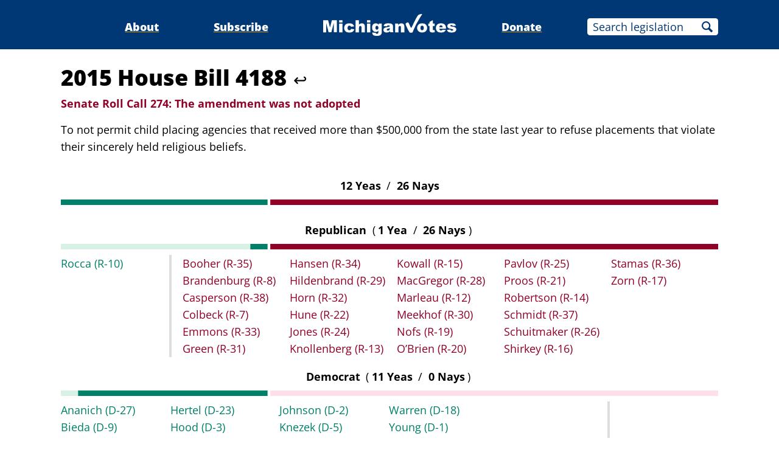

--- FILE ---
content_type: text/html;charset=utf-8
request_url: https://www.michiganvotes.org/votes/2015/senate/roll-call-274
body_size: 9228
content:
<!DOCTYPE html>
<html lang="en">
<head>

	<meta charset="utf-8" />
	<meta name="viewport" content="width=device-width, initial-scale=1.0" />

	<title>2015 House Bill 4188 &#x2013; Senate Roll Call 274 &#x2013; MichiganVotes</title>

	<!-- Generated on 11/14/2025 10:40:44 AM -->


	<meta property="og:title" content="Senate Roll Call 274" />
	<meta property="og:site_name" content="MichiganVotes" />
	<meta property="og:locale" content="en_US" />




	<meta property="og:type" content="website" />
	<meta property="twitter:card" content="summary" />

		<meta property="og:image" content="https://www.michiganvotes.org/_images/share.png" />







		<script async src="https://www.googletagmanager.com/gtag/js?id=G-35GQ0Q09PH"></script>


		<script>
			window.dataLayer = window.dataLayer || [];
			function gtag() { dataLayer.push(arguments); }
			gtag('js', new Date());

			gtag('config', 'G-35GQ0Q09PH', {
				'canonical_host': 'www.michiganvotes.org'
			});
		</script>

	<script>
		var mcpp = { editUrl: 'https://edit.mackinac.org' };
	</script>

	
	<link rel="icon" href="/favicon.ico" sizes="any" />
	<link rel="icon" href="/favicon.svg" type="image/svg+xml" />

	<link rel="stylesheet" href="/_style/page.css?v=2023-11-28T17:05:44" />
	



</head>
<body>
	

<div class="site-header">
	<div class="site-section">
		<h2><a href="/"><img src="/_images/logo.svg" height="45" alt="MichiganVotes" /></a></h2>

		<input hidden id="menu-visible" type="checkbox" />

		<div class="nav">
			<span class="nav-about"><a href="/about">About</a></span>
			<span class="vr">|</span>
			<span class="nav-subscribe"><a href="/subscribe">Subscribe</a></span>
			<span class="vr">|</span>
			<span class="nav-donate"><a href="https://www.mackinac.org/donate?source=MichiganVotes">Donate</a></span>
			<span class="vr">|</span>
			<form class="nav-search" action="/legislation/search" method="get">
				<input name="q" placeholder="Search legislation" />
				<input type="hidden" name="session" value="2025-2026" />
				<button>Search</button>
			</form>
			<label hidden for="menu-visible"></label>
		</div>

		<label hidden for="menu-visible"></label>
	</div>
</div>

<div class="site-content">
	<div class="site-section">
		<div class="resolution-title">
			<h1>2015 House Bill 4188 <a class="back" href="/legislation/2015/house/bill-4188">↩</a></h1>
			<h2 class="failure">
					<span>Senate Roll Call 274:</span>
				The amendment was not adopted
			</h2>
				<p>To not permit child placing agencies that received more than $500,000 from the state last year to refuse placements that violate their sincerely held religious beliefs.</p>
		</div>

			<table class="roll-call">
				<tr>
					<th colspan="2">
						12
						Yeas
						<span class="vr">/</span>
						26
						Nays
					</th>
				</tr>
				<tr>
					<td colspan="2">
						<svg viewBox="0 0 600 5" width="100%" height="9" preserveAspectRatio="none">
								<rect height="5" x="0" width="188.68421052631578947368421053" fill="#007F69" />
								<rect height="5" x="191.18421052631578947368421053" width="408.81578947368421052631578949" fill="#900027" />
						</svg>
					</td>
				</tr>
			</table>
				<table class="roll-call _1_5 _1_4 _1_3 _1_2 _1_1">
					<colgroup>
						<col />
						<col />
					</colgroup>
					<tr>
						<th colspan="2">
							Republican
							<span class="vr">(</span>1
							Yea
							<span class="vr">/</span>
							26
							Nays<span class="vr">)</span>
						</th>
					</tr>
					<tr>
						<td colspan="2">
							<svg viewBox="0 0 600 5" width="100%" height="9" preserveAspectRatio="none">
									<rect height="5" x="0" width="172.96052631578947368421052632" fill="#D7F2E4" />
									<rect height="5" x="172.96052631578947368421052632" width="15.723684210526315789473684211" fill="#007F69" />
									<rect height="5" x="191.18421052631578947368421053" width="408.81578947368421052631578949" fill="#900027" />
							</svg>
						</td>
					</tr>
					<tr>
						<td class="yeas">
				<ul>
						<li><a href="/legislators/2011/senate/district-10">Rocca <nobr>(R-10)</nobr></a></li>
				</ul>
						</td>
						<td class="nays">
				<ul>
						<li><a href="/legislators/2011/senate/district-35">Booher <nobr>(R-35)</nobr></a></li>
						<li><a href="/legislators/2015/senate/district-8">Brandenburg <nobr>(R-8)</nobr></a></li>
						<li><a href="/legislators/2011/senate/district-38">Casperson <nobr>(R-38)</nobr></a></li>
						<li><a href="/legislators/2011/senate/district-7">Colbeck <nobr>(R-7)</nobr></a></li>
						<li><a href="/legislators/2011/senate/district-33">Emmons <nobr>(R-33)</nobr></a></li>
						<li><a href="/legislators/2011/senate/district-31">Green <nobr>(R-31)</nobr></a></li>
						<li><a href="/legislators/2011/senate/district-34">Hansen <nobr>(R-34)</nobr></a></li>
						<li><a href="/legislators/2011/senate/district-29">Hildenbrand <nobr>(R-29)</nobr></a></li>
						<li><a href="/legislators/2015/senate/district-32">Horn <nobr>(R-32)</nobr></a></li>
						<li><a href="/legislators/2011/senate/district-22">Hune <nobr>(R-22)</nobr></a></li>
						<li><a href="/legislators/2011/senate/district-24">Jones <nobr>(R-24)</nobr></a></li>
						<li><a href="/legislators/2015/senate/district-13">Knollenberg <nobr>(R-13)</nobr></a></li>
						<li><a href="/legislators/2011/senate/district-15">Kowall <nobr>(R-15)</nobr></a></li>
						<li><a href="/legislators/2015/senate/district-28">MacGregor <nobr>(R-28)</nobr></a></li>
						<li><a href="/legislators/2011/senate/district-12">Marleau <nobr>(R-12)</nobr></a></li>
						<li><a href="/legislators/2011/senate/district-30">Meekhof <nobr>(R-30)</nobr></a></li>
						<li><a href="/legislators/2009/senate/district-19">Nofs <nobr>(R-19)</nobr></a></li>
						<li><a href="/legislators/2015/senate/district-20">O&#x2019;Brien <nobr>(R-20)</nobr></a></li>
						<li><a href="/legislators/2011/senate/district-25">Pavlov <nobr>(R-25)</nobr></a></li>
						<li><a href="/legislators/2011/senate/district-21">Proos <nobr>(R-21)</nobr></a></li>
						<li><a href="/legislators/2015/senate/district-14">Robertson <nobr>(R-14)</nobr></a></li>
						<li><a href="/legislators/2015/senate/district-37">Schmidt <nobr>(R-37)</nobr></a></li>
						<li><a href="/legislators/2015/senate/district-26">Schuitmaker <nobr>(R-26)</nobr></a></li>
						<li><a href="/legislators/2015/senate/district-16">Shirkey <nobr>(R-16)</nobr></a></li>
						<li><a href="/legislators/2015/senate/district-36">Stamas <nobr>(R-36)</nobr></a></li>
						<li><a href="/legislators/2023/house/district-34">Zorn <nobr>(R-17)</nobr></a></li>
				</ul>
						</td>
					</tr>
				</table>
				<table class="roll-call _5_1 _4_1 _3_1 _2_1 _1_1">
					<colgroup>
						<col />
						<col />
					</colgroup>
					<tr>
						<th colspan="2">
							Democrat
							<span class="vr">(</span>11
							Yeas
							<span class="vr">/</span>
							0
							Nays<span class="vr">)</span>
						</th>
					</tr>
					<tr>
						<td colspan="2">
							<svg viewBox="0 0 600 5" width="100%" height="9" preserveAspectRatio="none">
									<rect height="5" x="0" width="15.72368421052631578947368421" fill="#D7F2E4" />
									<rect height="5" x="15.72368421052631578947368421" width="172.96052631578947368421052632" fill="#007F69" />
									<rect height="5" x="191.18421052631578947368421053" width="408.81578947368421052631578949" fill="#FFDFE9" />
							</svg>
						</td>
					</tr>
					<tr>
						<td class="yeas">
				<ul>
						<li><a href="/legislators/2013/senate/district-27">Ananich <nobr>(D-27)</nobr></a></li>
						<li><a href="/legislators/2011/senate/district-9">Bieda <nobr>(D-9)</nobr></a></li>
						<li><a href="/legislators/2015/senate/district-11">Gregory <nobr>(D-11)</nobr></a></li>
						<li><a href="/legislators/2015/senate/district-23">Hertel <nobr>(D-23)</nobr></a></li>
						<li><a href="/legislators/2011/senate/district-3">Hood <nobr>(D-3)</nobr></a></li>
						<li><a href="/legislators/2015/senate/district-6">Hopgood <nobr>(D-6)</nobr></a></li>
						<li><a href="/legislators/2011/senate/district-2">Johnson <nobr>(D-2)</nobr></a></li>
						<li><a href="/legislators/2015/senate/district-5">Knezek <nobr>(D-5)</nobr></a></li>
						<li><a href="/legislators/2011/senate/district-4">Smith <nobr>(D-4)</nobr></a></li>
						<li><a href="/legislators/2019/house/district-55">Warren <nobr>(D-18)</nobr></a></li>
						<li><a href="/legislators/2011/senate/district-1">Young <nobr>(D-1)</nobr></a></li>
				</ul>
						</td>
						<td class="nays">
				<ul>
				</ul>
						</td>
					</tr>
				</table>
	</div>
</div>


<div class="site-footer">
	<div class="site-section">
		<p class="nav">
			<nobr>© 2025</nobr> <a href="https://www.mackinac.org/">Mackinac Center for Public Policy</a>
			<span class="vr">|</span>
			<nobr><a href="/terms-of-use">Terms of Use</a></nobr>
			<span class="vr">|</span>
			<nobr><a href="/privacy-policy">Privacy Policy</a></nobr>
			<span class="vr">|</span>
			<nobr><a href="/about#contact">Contact</a></nobr>
		</p>
		<p class="logo">
			<a href="https://www.mackinac.org/"><img src="/_images/logos/mcpp.svg" alt="" /></a>
		</p>
	</div>
</div>

</body>
</html>
